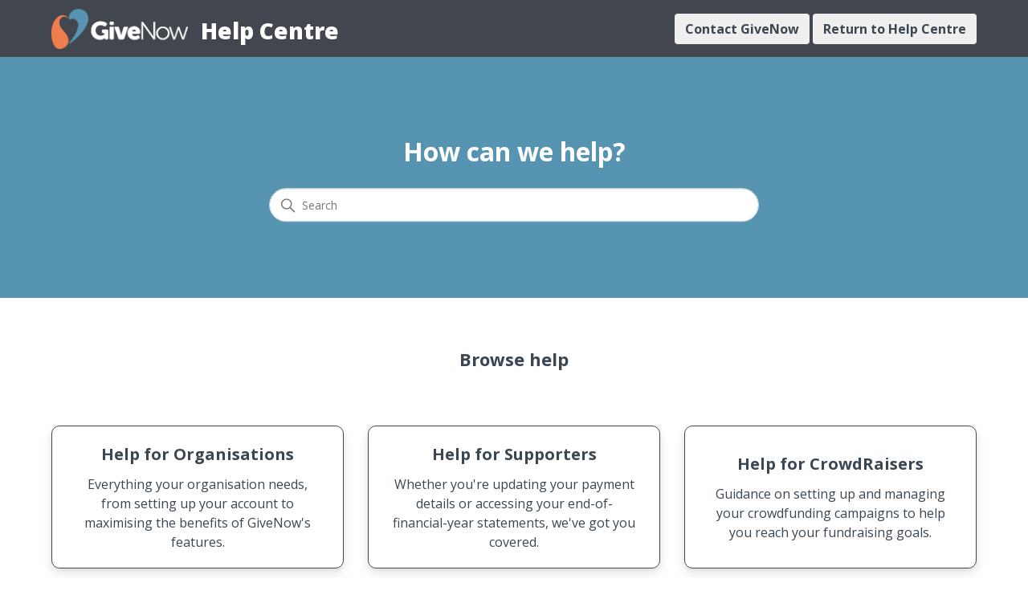

--- FILE ---
content_type: text/html; charset=utf-8
request_url: https://help.givenow.com.au/hc/en-us?utm_campaign=Givenow&utm_medium=givenowfaq&utm_source=ourcommunity.com.au
body_size: 5180
content:
<!DOCTYPE html>
<html dir="ltr" lang="en-US">
<head>
  <meta charset="utf-8" />
  <!-- v26831 -->


  <title>GiveNow</title>

  

  <link rel="canonical" href="https://help.givenow.com.au/hc/en-us">
<link rel="alternate" hreflang="en" href="https://help.givenow.com.au/hc/en-us">
<link rel="alternate" hreflang="en-au" href="https://help.givenow.com.au/hc/en-au">
<link rel="alternate" hreflang="en-us" href="https://help.givenow.com.au/hc/en-us">
<link rel="alternate" hreflang="x-default" href="https://help.givenow.com.au/hc/en-us">

  <link rel="stylesheet" href="//static.zdassets.com/hc/assets/application-f34d73e002337ab267a13449ad9d7955.css" media="all" id="stylesheet" />
  <link rel="stylesheet" type="text/css" href="/hc/theming_assets/2013862/114094418912/style.css?digest=13423046596367">

  <link rel="icon" type="image/x-icon" href="/hc/theming_assets/01HZH07PF11NKAPS0672W1GX6V">

    <script async src="https://www.googletagmanager.com/gtag/js?id=G-B3YNEPCJTT"></script>
<script>
  window.dataLayer = window.dataLayer || [];
  function gtag(){dataLayer.push(arguments);}
  gtag('js', new Date());
  gtag('config', 'G-B3YNEPCJTT');
</script>


  <meta content="width=device-width, initial-scale=1.0" name="viewport" />
<!-- Make the translated search clear button label available for use in JS -->
<!-- See buildClearSearchButton() in script.js -->
<script type="text/javascript">window.searchClearButtonLabelLocalized = "Clear search";</script>
<link href="https://fonts.googleapis.com/css?family=Open+Sans:300,400,600,700,800&display=swap" rel="stylesheet">
<script src="https://ajax.googleapis.com/ajax/libs/jquery/3.5.1/jquery.min.js"></script>
  
</head>
<body class="">
  
  
  

  <a class="skip-navigation" tabindex="1" href="#main-content">Skip to main content</a>

<header class="header">
  <div class="logo">
    <a href="https://givenow.com.au">
      <img src="/hc/theming_assets/01HZH07PB5A0FNBBPK77Q6B2FG" alt="GiveNow Help Center home page" />
      
    </a>
  </div>
  
  <div class="help-centre">
    <p>Help Centre</p>
  </div>
  <div class="help-centre-mobile">
    <p>Help</p>
  </div>


  <div class="nav-wrapper-desktop">
    <nav class="user-nav" id="user-nav">
      <a href="/hc/en-us/requests/new"><button class="btn">Contact GiveNow</button>
      <a href="https://help.givenow.com.au"><button class="btn">Return to Help Centre</button></a>
      <!--<ul class="user-nav-list">
       <li></li>
        <li><a class="submit-a-request" href="/hc/en-us/requests/new">Submit a request</a></li>
        
           <li>
            <a class="sign-in" rel="nofollow" data-auth-action="signin" title="Opens a dialog" role="button" href="https://givenow.zendesk.com/access?brand_id=114094418912&amp;return_to=https%3A%2F%2Fhelp.givenow.com.au%2Fhc%2Fen-us%3Futm_campaign%3DGivenow%26utm_medium%3Dgivenowfaq%26utm_source%3Dourcommunity.com.au">
              Sign in
            </a>
          </li>
        
      </ul> -->
    </nav>
    
  </div>

  <div class="nav-wrapper-mobile">
    <button class="menu-button-mobile" aria-controls="user-nav-mobile" aria-expanded="false" aria-label="Toggle navigation menu">
      
      <svg xmlns="http://www.w3.org/2000/svg" width="16" height="16" focusable="false" viewBox="0 0 16 16" class="icon-menu">
        <path fill="none" stroke="currentColor" stroke-linecap="round" d="M1.5 3.5h13m-13 4h13m-13 4h13"/>
      </svg>
    </button>
    <nav class="menu-list-mobile" id="user-nav-mobile" aria-expanded="false">
      <ul class="menu-list-mobile-items">
        
        <!--  <li class="item">
            <a role="menuitem" rel="nofollow" data-auth-action="signin" title="Opens a dialog" href="https://givenow.zendesk.com/access?brand_id=114094418912&amp;return_to=https%3A%2F%2Fhelp.givenow.com.au%2Fhc%2Fen-us%3Futm_campaign%3DGivenow%26utm_medium%3Dgivenowfaq%26utm_source%3Dourcommunity.com.au">
              Sign in
            </a>
          </li> -->
          <li class="nav-divider"></li>
        
     <!--   <li class="item"></li> -->
        <li class="item"><a href="https://givenow.com.au">Return to GiveNow</a>
        <li class="item"><a class="submit-a-request" role="menuitem" href="/hc/en-us/requests/new">Submit a request</a></li>
        <li class="nav-divider"></li>
        
        </li>
      </ul>
    </nav>
  </div>

</header>


  <main role="main">
    <h1 class="visibility-hidden">GiveNow</h1>

<section id="main-content" class="section hero">
  <div class="hero-inner">
    <h1 style="color:#fff">How can we help?</h1>
    <h2 class="visibility-hidden">Search</h2>
    <svg xmlns="http://www.w3.org/2000/svg" width="12" height="12" focusable="false" viewBox="0 0 12 12" class="search-icon-header" aria-hidden="true">
      <circle cx="4.5" cy="4.5" r="4" fill="none" stroke="currentColor"/>
      <path stroke="currentColor" stroke-linecap="round" d="M11 11L7.5 7.5"/>
    </svg>
    <form role="search" class="search search-full" data-search="" data-instant="true" autocomplete="off" action="/hc/en-us/search" accept-charset="UTF-8" method="get"><input type="hidden" name="utf8" value="&#x2713;" autocomplete="off" /><input type="search" name="query" id="query" placeholder="Search" autocomplete="off" aria-label="Search" /></form>
  </div>
</section>

<div class="container">
  <section class="section knowledge-base">
    <h2 style="color:$text_color; text-align: center;">Browse help</h2>
    <section class="categories blocks">
      <ul class="blocks-list">
        
          
          
            <li class="blocks-item">
              <a href='/hc/en-us/categories/115000151811-Help-for-Organisations' class="blocks-item-link">
                <span class="blocks-item-title">Help for Organisations</span>
                <span class="blocks-item-description">Everything your organisation needs, from setting up your account to maximising the benefits of GiveNow&#39;s features.</span>
              </a>
            </li>
          
         
        
          
          
            <li class="blocks-item">
              <a href='/hc/en-us/categories/115000150092-Help-for-Supporters' class="blocks-item-link">
                <span class="blocks-item-title">Help for Supporters</span>
                <span class="blocks-item-description">Whether you&#39;re updating your payment details or accessing your end-of-financial-year statements, we&#39;ve got you covered.</span>
              </a>
            </li>
          
         
        
          
          
            <li class="blocks-item">
              <a href='/hc/en-us/categories/360000006996-Help-for-CrowdRaisers' class="blocks-item-link">
                <span class="blocks-item-title">Help for CrowdRaisers</span>
                <span class="blocks-item-description">Guidance on setting up and managing your crowdfunding campaigns to help you reach your fundraising goals.</span>
              </a>
            </li>
          
         
        
      </ul>
      
    </section>

 
   <!--   <section class="articles">
        <h2>Top articles</h2>
        <ul class="article-list promoted-articles">
          
            <li class="promoted-articles-item">
                <a href="/hc/en-us/articles/360001221596-GiveNow-plans">
                  GiveNow plans

                  
                </a>
            </li>
          
            <li class="promoted-articles-item">
                <a href="/hc/en-us/articles/115001137972-How-to-register-your-not-for-profit-organisation-with-GiveNow">
                  How to register your not-for-profit organisation with GiveNow

                  
                </a>
            </li>
          
            <li class="promoted-articles-item">
                <a href="/hc/en-us/articles/360000082256-How-do-I-create-a-CrowdRaiser-to-fundraise-for-an-organisation">
                  How do I create a CrowdRaiser to fundraise for an organisation?

                  
                </a>
            </li>
          
        </ul>
      </section>
    
  </section> -->

 <!-- <section class="section home-section activity">
    
  </section> -->
  
</div>

  </main>

  <!--<footer class="footer">
  <div class="footer-inner">
    <a title="Home" href="/hc/en-us">GiveNow</a>

    <div class="footer-language-selector">
      
    </div>
  </div>
</footer> -->

<footer class="footer">
  <div id = "footer-content">  
    <div class="container">
      <div class="row navigation">
        <div class="col-md-3">
          <h4>About</h4>
          <ul>
            <li>
              <a href="https://about.givenow.com.au/" target="new">About Us</a>
            </li>
            <li>
              <a href="https://www.ourcommunity.com.au/" target="new">Our Community</a>
            </li>
          </ul>
        </div>
        <div class="col-md-3">
          <h4>For Organisations</h4>
          <ul>
            <li>
              <a href="https://www.givenow.com.au/sign-up/organisation">Register</a>
            </li>
          </ul>
        </div>
        <div class="col-md-3">
          <h4>Resources</h4>
          <ul>
            <li>
              <a href="https://www.givenow.com.au/giving-facts" target="new">Giving Stats</a>
            </li>
            <li>
              <a href="https://help.givenow.com.au/hc/en-us/articles/115001616512-Tips-on-Giving-Wisely" target="new">Giving Wisely</a>
            </li>
          </ul>
        </div>
      </div>
      <hr>
      <div class="row footer-bottom">
        <div class="col-md-6">
          <ul>
            <li>
              <a href="https://www.givenow.com.au/img/files/Terms_and_Conditions.pdf" target="new">Terms & Conditions</a>
            </li>
            <li>
              <a href="https://www.ourcommunity.com.au/privacy" target="new">Privacy Policy</a>
            </li>
            <li>
              <a href="https://www.ourcommunity.com.au/terms" target="new">Terms of Use</a>
            </li>
          </ul>
        </div>
        <div class="col-md-6 hide-mobile">
          <div class="float-right social-media">
            <p>
              <span>
                Follow us: 
              </span>
              <a href="https://www.facebook.com/givenow.com.au/" target="new">
                <svg xmlns="http://www.w3.org/2000/svg" width="12" height="12" focusable="false" viewBox="0 0 12 12" aria-label="Like us on Facebook">
          <path fill="currentColor" d="M6 0a6 6 0 01.813 11.945V7.63h1.552l.244-1.585H6.812v-.867c0-.658.214-1.242.827-1.242h.985V2.55c-.173-.024-.538-.075-1.23-.075-1.444 0-2.29.767-2.29 2.513v1.055H3.618v1.585h1.484v4.304A6.001 6.001 0 016 0z"></path>
        </svg>
              </a> 
              <a href="https://twitter.com/givenownews/" target="new">
                <svg xmlns="http://www.w3.org/2000/svg" width="12" height="12" focusable="false" viewBox="0 0 12 12" aria-label="Share this page on Twitter">
          <path fill="currentColor" d="M12 2.184a4.83 4.83 0 01-1.415.397 2.52 2.52 0 001.083-1.396 4.87 4.87 0 01-1.564.612A2.428 2.428 0 008.308 1c-1.36 0-2.463 1.13-2.463 2.524 0 .198.023.39.065.576C3.863 3.994 2.05 2.99.835 1.46a2.564 2.564 0 00-.332 1.27 2.54 2.54 0 001.094 2.102 2.413 2.413 0 01-1.115-.316v.032c0 1.224.849 2.243 1.974 2.476-.363.1-.743.115-1.112.042.314 1.002 1.223 1.734 2.3 1.754A4.857 4.857 0 010 9.866 6.83 6.83 0 003.774 11c4.528 0 7.005-3.847 7.005-7.182 0-.11-.003-.22-.007-.327.482-.358.898-.8 1.228-1.308z"></path>
        </svg>
              </a>
              <a href="https://www.linkedin.com/company/givenow/" target="new">
<svg xmlns="http://www.w3.org/2000/svg" width="12" height="12" focusable="false" viewBox="0 0 12 12" aria-label="Share this page on LinkedIn">
          <path fill="currentColor" d="M10.8 0A1.2 1.2 0 0112 1.2v9.6a1.2 1.2 0 01-1.2 1.2H1.2A1.2 1.2 0 010 10.8V1.2A1.2 1.2 0 011.2 0h9.6zM8.09 4.356a1.87 1.87 0 00-1.598.792l-.085.133h-.024v-.783H4.676v5.727h1.778V7.392c0-.747.142-1.47 1.068-1.47.913 0 .925.854.925 1.518v2.785h1.778V7.084l-.005-.325c-.05-1.38-.456-2.403-2.13-2.403zm-4.531.142h-1.78v5.727h1.78V4.498zm-.89-2.846a1.032 1.032 0 100 2.064 1.032 1.032 0 000-2.064z"></path>
        </svg>
              </a> 
            </p>
          </div>
        </div>
        <div class="col-md-12 text-middle">
          <p>Copyright © 2023 | All rights reserved | An enterprise of Our Community Pty Ltd</p>
        </div>
      </div>
    </div>
  </div>
</footer>




  <!-- / -->

  
  <script src="//static.zdassets.com/hc/assets/en-us.f90506476acd6ed8bfc8.js"></script>
  

  <script type="text/javascript">
  /*

    Greetings sourcecode lurker!

    This is for internal Zendesk and legacy usage,
    we don't support or guarantee any of these values
    so please don't build stuff on top of them.

  */

  HelpCenter = {};
  HelpCenter.account = {"subdomain":"givenow","environment":"production","name":"GiveNow"};
  HelpCenter.user = {"identifier":"da39a3ee5e6b4b0d3255bfef95601890afd80709","email":null,"name":"","role":"anonymous","avatar_url":"https://assets.zendesk.com/hc/assets/default_avatar.png","is_admin":false,"organizations":[],"groups":[]};
  HelpCenter.internal = {"asset_url":"//static.zdassets.com/hc/assets/","web_widget_asset_composer_url":"https://static.zdassets.com/ekr/snippet.js","current_session":{"locale":"en-us","csrf_token":null,"shared_csrf_token":null},"usage_tracking":{"event":"front_page_viewed","data":"[base64]--f92b872ac5385c1311bc37740654b770707503ee","url":"https://help.givenow.com.au/hc/activity"},"current_record_id":null,"current_record_url":null,"current_record_title":null,"current_text_direction":"ltr","current_brand_id":114094418912,"current_brand_name":"GiveNow","current_brand_url":"https://givenow.zendesk.com","current_brand_active":true,"current_path":null,"show_autocomplete_breadcrumbs":true,"user_info_changing_enabled":false,"has_user_profiles_enabled":false,"has_end_user_attachments":true,"user_aliases_enabled":false,"has_anonymous_kb_voting":false,"has_multi_language_help_center":false,"show_at_mentions":false,"embeddables_config":{"embeddables_web_widget":false,"embeddables_help_center_auth_enabled":false,"embeddables_connect_ipms":false},"answer_bot_subdomain":"static","gather_plan_state":"subscribed","has_article_verification":false,"has_gather":true,"has_ckeditor":false,"has_community_enabled":false,"has_community_badges":false,"has_community_post_content_tagging":false,"has_gather_content_tags":false,"has_guide_content_tags":true,"has_user_segments":true,"has_answer_bot_web_form_enabled":false,"has_garden_modals":false,"theming_cookie_key":"hc-da39a3ee5e6b4b0d3255bfef95601890afd80709-2-preview","is_preview":false,"has_search_settings_in_plan":true,"theming_api_version":2,"theming_settings":{"brand_color":"rgba(86, 148, 177, 1)","brand_text_color":"#FFFFFF","text_color":"rgba(58, 70, 81, 1)","link_color":"rgba(38, 88, 112, 1)","hover_link_color":"rgba(38, 88, 112, 1)","visited_link_color":"rgba(38, 88, 112, 1)","background_color":"#FFFFFF","heading_font":"-apple-system, BlinkMacSystemFont, 'Segoe UI', Helvetica, Arial, sans-serif","text_font":"-apple-system, BlinkMacSystemFont, 'Segoe UI', Helvetica, Arial, sans-serif","logo":"/hc/theming_assets/01HZH07PB5A0FNBBPK77Q6B2FG","show_brand_name":false,"favicon":"/hc/theming_assets/01HZH07PF11NKAPS0672W1GX6V","homepage_background_image":"/hc/theming_assets/01HZH07PMGSGVZ1HDKJ8QP7T98","community_background_image":"/hc/theming_assets/01HZH07PR3SG2T1MS2ZW35C2JS","community_image":"/hc/theming_assets/01HZH07PXATCNNNBWCREJ3J68R","instant_search":true,"scoped_kb_search":false,"scoped_community_search":true,"show_recent_activity":false,"show_articles_in_section":true,"show_article_author":false,"show_article_comments":false,"show_follow_article":false,"show_recently_viewed_articles":true,"show_related_articles":true,"show_article_sharing":false,"show_follow_section":false,"show_follow_post":true,"show_post_sharing":true,"show_follow_topic":true,"request_list_beta":false},"has_pci_credit_card_custom_field":false,"help_center_restricted":false,"is_assuming_someone_else":false,"flash_messages":[],"user_photo_editing_enabled":true,"user_preferred_locale":"en-gb","base_locale":"en-us","login_url":"https://givenow.zendesk.com/access?brand_id=114094418912\u0026return_to=https%3A%2F%2Fhelp.givenow.com.au%2Fhc%2Fen-us%3Futm_campaign%3DGivenow%26utm_medium%3Dgivenowfaq%26utm_source%3Dourcommunity.com.au","has_alternate_templates":false,"has_custom_statuses_enabled":false,"has_hc_generative_answers_setting_enabled":true,"has_generative_search_with_zgpt_enabled":false,"has_suggested_initial_questions_enabled":false,"has_guide_service_catalog":false,"has_service_catalog_search_poc":false,"has_service_catalog_itam":false,"has_csat_reverse_2_scale_in_mobile":false,"has_knowledge_navigation":false,"has_unified_navigation":false,"has_csat_bet365_branding":false,"version":"v26831","dev_mode":false};
</script>

  
  
  <script src="//static.zdassets.com/hc/assets/hc_enduser-2a5c7d395cc5df83aeb04ab184a4dcef.js"></script>
  <script type="text/javascript" src="/hc/theming_assets/2013862/114094418912/script.js?digest=13423046596367"></script>
  
</body>
</html>